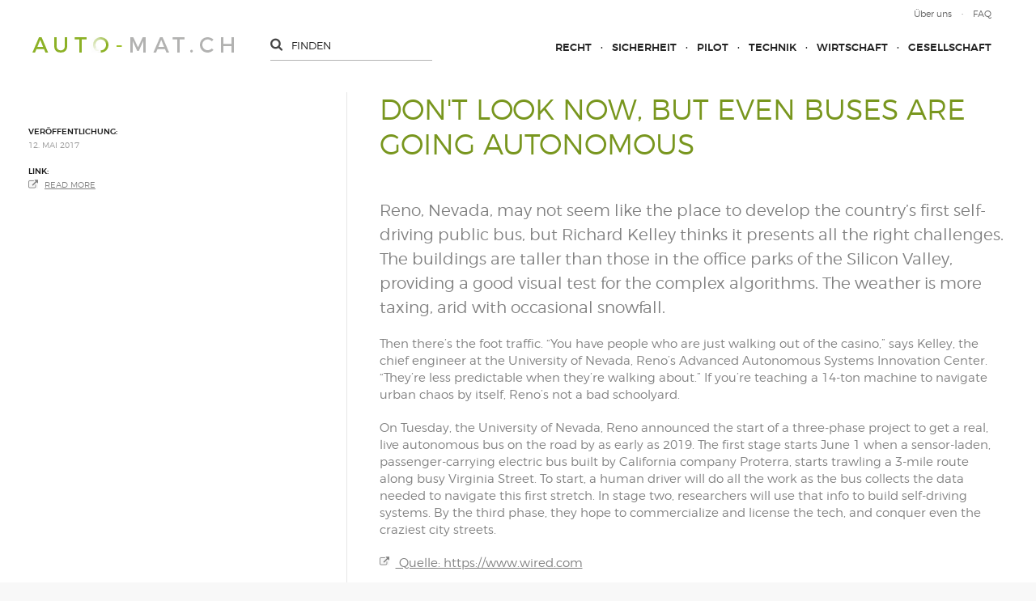

--- FILE ---
content_type: text/html; charset=utf-8
request_url: http://www.auto-mat.ch/de/content/artikel/170512_Buses-are-going-autonomous.php
body_size: 5899
content:
<!DOCTYPE html>
<html lang="de" class="pagestatus-init no-js scrolled-top"><head><title>USA: Buses are going autonomous - auto-mat.ch</title><!--
      Diese Seite wurde mit Weblication® CMS erstellt.
      Weblication® ist ein Produkt der Scholl Communications AG in 77694 Kehl.
      Weitere Informationen finden Sie unter https://www.weblication.de bzw. https://scholl.de.
    --><meta name="Description" content="If you’re teaching a 14-ton machine to navigate urban chaos by itself, Reno’s not a bad schoolyard." /><meta name="Keywords" content="buses, self-driving, autonomous driving, Reno, USA" /><meta name="Robots" content="index, noodp" /><meta charset="UTF-8" /><meta name="viewport" content="width=device-width, initial-scale=1"/><meta name="Generator" content="Weblication® CMS"/><!--[if IE]><meta http-equiv="x-ua-compatible" content="IE=edge" /><![endif]--><link rel="shortcut icon" href="/wGlobal/wGlobal/layout/images/favicon-3.ico"/><link rel="icon" href="/wGlobal/wGlobal/layout/images/favicon-3.ico"/><link rel="apple-touch-icon" href="/wGlobal/wGlobal/layout/images/apple-touch-icon.png"/><script type="text/javascript">wNavidStandard='';wProjectPath='/de';hdLimitDpr='1.5';lightboxType='wLightbox'; </script><link rel="stylesheet" href="/wGlobal/wGlobal/layout/styles/optimized/design.css"/><link rel="stylesheet" type="text/css" href="/wGlobal/wGlobal/layout/styles/items/jquery-ui.css"/><script src="/wGlobal/wGlobal/layout/scripts/items/jquery.js"></script><script src="/wGlobal/wGlobal/layout/scripts/items/jquery-ui.js"></script><script src="/wGlobal/wGlobal/layout/scripts/optimized/css.js"></script><script src="/wGlobal/wGlobal/layout/scripts/optimized/ui.js"></script><script src="/wGlobal/wGlobal/layout/scripts/optimized/design.js"></script><!--[if lt IE 9]><link rel="/wGlobal/wGlobal/layout/styles/items/jquery.fancybox" type="text/css" /><![endif]--><!--[if lt IE 9]><script type="text/javascript" src="/wGlobal/wGlobal/layout/scripts/items/jquery.js"></script><![endif]--><!--[if lt IE 9]><script type="text/javascript" src="/wGlobal/wGlobal/layout/scripts/items/jquery.fancybox.js"></script><![endif]--><script type="text/javascript">/*<![CDATA[*/
              
if(document.cookie.indexOf('allowTracking=1') != -1){
      window['gaId'] = 'UA-87395840-1';


        if(document.cookie.indexOf('disableGoogleAnalytics=1') != -1){
          window['ga-disable-' + window['gaId']] = true;
        }

        (function(i,s,o,g,r,a,m){i['GoogleAnalyticsObject']=r;i[r]=i[r]||function(){
        (i[r].q=i[r].q||[]).push(arguments)},i[r].l=1*new Date();a=s.createElement(o),
        m=s.getElementsByTagName(o)[0];a.async=1;a.src=g;m.parentNode.insertBefore(a,m)
        })(window,document,'script','//www.google-analytics.com/analytics.js','ga');

        ga('create', window['gaId'], 'auto');
        ga('set', 'anonymizeIp', true);
        //ga('require', 'linkid', 'linkid.js');
        ga('send', 'pageview');
}
    /*]]>*/</script></head><body class="body page- project-de subdir-content object-artikel navId-"><div id="responsiveFlyout"><div id="closeResponsiveFlyout"></div><div id="navigationMainResp"><ul data-togglerText="Navigation" class="navLevelContainer navLevel1Container" data-embedmode="embed"><li class="navLevel navLevel1 navLevelDefault navLevel1Default "><a class="navLevel navLevel1 navLevelDefault navLevel1Default" title="" href="/de/recht/">Recht</a></li><li class="navLevel navLevel1 navLevelDefault navLevel1Default "><a class="navLevel navLevel1 navLevelDefault navLevel1Default" title="" href="/de/sicherheit/">Sicherheit</a></li><li class="navLevel navLevel1 navLevelDefault navLevel1Default "><a class="navLevel navLevel1 navLevelDefault navLevel1Default" title="" href="/de/pilot/">Pilot</a></li><li class="navLevel navLevel1 navLevelDefault navLevel1Default "><a class="navLevel navLevel1 navLevelDefault navLevel1Default" title="" href="/de/technik/">Technik</a></li><li class="navLevel navLevel1 navLevelDefault navLevel1Default "><a class="navLevel navLevel1 navLevelDefault navLevel1Default" title="" href="/de/wirtschaft/">Wirtschaft</a></li><li class="navLevel navLevel1 navLevelDefault navLevel1Default "><a class="navLevel navLevel1 navLevelDefault navLevel1Default" title="" href="/de/gesellschaft/">Gesellschaft</a></li></ul> </div><div id="searchBoxResp"><form id="frmSearch" method="get" action="/de/search/"><input type="text" placeholder="finden" class="searchTerm" id="searchTermGlobal" name="searchTerm" value=""/></form></div><div style="clear:both;"></div><div id="navigationMetaResp"><ul data-embedmode="embed"><li class="navLevel navLevel1 navLevelDefault navLevel1Default "><a class="navLevel navLevel1 navLevelDefault navLevel1Default " title="" href="/de/Ueber-uns.php">Über uns</a></li><li class="navLevel navLevel1 navLevelDefault navLevel1Default "><a class="navLevel navLevel1 navLevelDefault navLevel1Default " title="" href="/de/kontakt/">FAQ</a></li></ul> </div></div><div id="blockMainOuter"><div id="blockMain"><div id="blockMainInner"><div id="blockTopLeftOuter"><div id="blockTop"><div id="blockTopInner"><div id="navigationMeta"><ul data-embedmode="embed"><li class="navLevel navLevel1 navLevelDefault navLevel1Default "><a class="navLevel navLevel1 navLevelDefault navLevel1Default " title="" href="/de/Ueber-uns.php">Über uns</a></li><li class="navLevel navLevel1 navLevelDefault navLevel1Default "><a class="navLevel navLevel1 navLevelDefault navLevel1Default " title="" href="/de/kontakt/">FAQ</a></li></ul> </div><a id="logo" href="/de/" title="Zur Startseite"><img src="/wGlobal/wGlobal/layout/images/weblication/wThumbnails/logo-a59345078a48788g9e224eb469537fcd.png" alt="AUTO-MAT" height="19" width="249" data-src2x="/wGlobal/wGlobal/layout/images/logo-hd.png" data-size="5179" /> </a><div id="searchBox"><form id="frmSearch" method="get" action="/de/search/"><input type="text" placeholder="finden" class="searchTerm" id="searchTermGlobal" name="searchTerm" value=""/></form></div><div id="navigationMain"><ul data-togglerText="Navigation" class="navLevelContainer navLevel1Container" data-embedmode="embed"><li class="navLevel navLevel1 navLevelDefault navLevel1Default "><a class="navLevel navLevel1 navLevelDefault navLevel1Default" title="" href="/de/recht/">Recht</a></li><li class="navLevel navLevel1 navLevelDefault navLevel1Default "><a class="navLevel navLevel1 navLevelDefault navLevel1Default" title="" href="/de/sicherheit/">Sicherheit</a></li><li class="navLevel navLevel1 navLevelDefault navLevel1Default "><a class="navLevel navLevel1 navLevelDefault navLevel1Default" title="" href="/de/pilot/">Pilot</a></li><li class="navLevel navLevel1 navLevelDefault navLevel1Default "><a class="navLevel navLevel1 navLevelDefault navLevel1Default" title="" href="/de/technik/">Technik</a></li><li class="navLevel navLevel1 navLevelDefault navLevel1Default "><a class="navLevel navLevel1 navLevelDefault navLevel1Default" title="" href="/de/wirtschaft/">Wirtschaft</a></li><li class="navLevel navLevel1 navLevelDefault navLevel1Default "><a class="navLevel navLevel1 navLevelDefault navLevel1Default" title="" href="/de/gesellschaft/">Gesellschaft</a></li></ul> </div><div id="navigationMainToggler"></div></div></div><div id="blockBeforeLeftContentRight"><div id="blockBeforeLeftContentRightInner"><div id="blockBefore" class="blockBefore"><div id="blockBeforeInner" class="blockBeforeInner"><div id="areaContent3Global"><div id="areaContent3Include" class="elementIncludeContentNavigation"></div><div class="elementIncludeContentPage" id="pageContent3"><!--CONTENT:START--><!--CONTENT:STOP--></div></div></div></div><div id="blockLeftContentRight"><div id="blockLeftContentRightInner"><div id="blockContent" class="blockContent"><div id="blockContentInner" class="blockContentInner"><!--CONTENT:START--><div class="elementStandard elementContent elementHeadline"><h1>Don't look now, but even buses are going autonomous</h1></div><div class="elementStandard elementContent elementText"><p class="description">Reno, Nevada, may not seem like the place to develop the country’s first self-driving public bus, but Richard Kelley thinks it presents all the right challenges. The buildings are taller than those in the office parks of the Silicon Valley, providing a good visual test for the complex algorithms. The weather is more taxing, arid with occasional snowfall.</p></div><div class="elementStandard elementContent elementText elementText_var0"><p>Then there’s the foot traffic. “You have people who are just walking out of the casino,” says Kelley, the chief engineer at the University of Nevada, Reno’s Advanced Autonomous Systems Innovation Center. “They’re less predictable when they’re walking about.” If you’re teaching a 14-ton machine to navigate urban chaos by itself, Reno’s not a bad schoolyard.</p><p>On Tuesday, the University of Nevada, Reno announced the start of a three-phase project to get a real, live autonomous bus on the road by as early as 2019. The first stage starts June 1 when a sensor-laden, passenger-carrying electric bus built by California company Proterra, starts trawling a 3-mile route along busy Virginia Street. To start, a human driver will do all the work as the bus collects the data needed to navigate this first stretch. In stage two, researchers will use that info to build self-driving systems. By the third phase, they hope to commercialize and license the tech, and conquer even the craziest city streets.</p><p></p> </div><div class="elementStandard elementContent elementLink elementLink_var0 elementLinkPosition_var0"><a target="_blank" href="https://www.wired.com" class="extern">
										Quelle: https://www.wired.com</a></div><script type="text/javascript">/*<![CDATA[*/
              
              if(history.length > 1){
				document.write('<div class="elementStandard elementContent elementLink"><a href="javascript:history.back()" class="back">Zurück<'+'/a><'+'/div>');
              }
              /*]]>*/</script><!--CONTENT:STOP--><div id="areaContent6Global"><!--CONTENT:START--><!--CONTENT:STOP--></div></div></div><div id="blockLeft"><div id="blockLeftInner"><div id="areaContent4Global"><div class="elementIncludeContentPage" id="pageContent4"><!--CONTENT:START--><div class="objectContainer"><div class="image"><div style="clear: both;"></div></div><div class="infoContainer"><div class="info"><span class="title">Veröffentlichung:</span><br/>
                                  12. Mai 2017                                </div><div class="info"><span class="title">Link:</span><br/><a class="extern" target="_blank" href="https://www.wired.com/2017/05/reno-nevada-autonomous-bus/">Read more</a></div></div></div><!--CONTENT:STOP--></div></div></div></div></div></div></div></div></div><div id="blockRight"><div id="blockRightInner"><div id="areaContent2Global"><div class="elementStandard elementContent elementContainerStandard elementContainerStandard_var0 elementContainerStandardColumns elementContainerStandardColumns1 elementContainerStandardColumns_var100"><div class="col col1"><div class="col_inner col1_inner"><div class="elementStandard elementContent elementHeadline elementHeadline_var0"><h2>Auto-mat ist eine Initiative von</h2></div><div class="elementStandard elementContent elementPicture elementPicture_var0 elementPictureLeft  pictureSize-set  " ><div id="d_d361194c393a7b04eaf2c4b329207d4d" class="pictureLeft"><a id="ah_d361194c393a7b04eaf2c4b329207d4d" href="http://www.tcs.ch" class="pictureLeft" title="TCS"><img id="i_d361194c393a7b04eaf2c4b329207d4d" class="pictureDefault pictureLeft pictureSize-set "  width="62" height="107" title="TCS" alt="TCS" src="/wAssets/img/weblication/wThumbnails/TCS-Logo-SP-hoch-RGB-1601-524b20fe07d8584gd92b639a9cd12f79.png" data-src2x="/wAssets/img/weblication/wThumbnails/TCS-Logo-SP-hoch-RGB-1601-524b20fe07d8584gd92b639a9cd12f79@2x.png"/></a></div></div> <div class="elementStandard elementContent elementContainerStandard elementContainerStandard_var0 elementContainerStandardColumns elementContainerStandardColumns1 elementContainerStandardColumns_var100"><div class="col col1"><div class="col_inner col1_inner"><div class="elementStandard elementContent elementHeadline elementHeadline_var0"><h2>Das Portal wird realisiert von</h2></div><div class="elementStandard elementContent elementPicture elementPicture_var0 elementPictureLeft  pictureSize-set  " ><div id="d_08534ffccb915944cca20a8acb68085b" class="pictureLeft"><a id="ah_08534ffccb915944cca20a8acb68085b" href="http://www.mobilityacademy.ch/akademie-de/index.php" class="pictureLeft" title="Mobilitätsakademie"><img id="i_08534ffccb915944cca20a8acb68085b" class="pictureDefault pictureLeft pictureSize-set "  width="180" height="76" title="Mobilitätsakademie" alt="Mobilitätsakademie" src="/wAssets/img/rechte_spalte/weblication/wThumbnails/moak-109fb3f8870d93dg3510864f85437095.png" data-src2x="/wAssets/img/rechte_spalte/weblication/wThumbnails/moak-109fb3f8870d93dg3510864f85437095@2x.png"/></a></div></div> </div></div><div class="clearBoth"> </div></div><div class="elementStandard elementContent elementContainerStandard elementContainerStandard_var0 elementContainerStandardColumns elementContainerStandardColumns1 elementContainerStandardColumns_var100"><div class="col col1"><div class="col_inner col1_inner"><div class="elementStandard elementContent elementHeadline elementHeadline_var0"><h2>in kooperation mit</h2></div><div class="elementStandard elementContent elementPicture elementPicture_var0 elementPictureLeft  pictureSize-set  " ><div id="d_d1ca47802cf1209c9049655ecc848685" class="pictureLeft"><a id="ah_d1ca47802cf1209c9049655ecc848685" href="http://www.mobilityacademy.ch/akademie-de/index.php" class="pictureLeft" title="Swiss eMobility"><img id="i_d1ca47802cf1209c9049655ecc848685" class="pictureDefault pictureLeft pictureSize-set "  width="165" height="64" title="Swiss eMobility" alt="Swiss eMobility" src="/wAssets/img/rechte_spalte/weblication/wThumbnails/Logo-SeM-gross-8282f36be8f2c7dga0bdbfcc0aeb260d.png" data-src2x="/wAssets/img/rechte_spalte/weblication/wThumbnails/Logo-SeM-gross-8282f36be8f2c7dga0bdbfcc0aeb260d@2x.png"/></a></div></div> <div class="elementStandard elementContent elementContainerStandard elementContainerStandard_var0 elementContainerStandardColumns elementContainerStandardColumns1 elementContainerStandardColumns_var100"><div class="col col1"><div class="col_inner col1_inner"><div class="elementStandard elementContent elementHeadline elementHeadline_var0"><h2>veranstaltungspartner</h2></div><div class="elementStandard elementContent elementPicture elementPicture_var0 elementPictureLeft  pictureSize-set  " ><div id="d_8c28ab39767dcb3d4acbf32af14f1190" class="pictureLeft"><a id="ah_8c28ab39767dcb3d4acbf32af14f1190" href="http://www.mobilitaetsarena.ch" target="_blank" class="pictureLeft" title="Schweizer Mobilitätsarena"><img id="i_8c28ab39767dcb3d4acbf32af14f1190" class="pictureDefault pictureLeft pictureSize-set "  width="140" height="101" title="Schweizer Mobilitätsarena" alt="Schweizer Mobilitätsarena" src="/wAssets/img/weblication/wThumbnails/SCHWEIZER-MOBILITAeTSARENA-Logo-46f2302d9f5b9ad74653f13280959d6a-8fa3d9b79f1d221g7056841dc84dae03.jpg" data-src2x="/wAssets/img/weblication/wThumbnails/SCHWEIZER-MOBILITAeTSARENA-Logo-46f2302d9f5b9ad74653f13280959d6a-8fa3d9b79f1d221g7056841dc84dae03@2x.jpg"/></a></div></div> </div></div><div class="clearBoth"> </div></div></div></div><div class="clearBoth"> </div></div></div></div><div class="clearBoth"> </div></div><div class="elementStandard elementContent elementList elementList-news" id="list_65227fcb"><div class="listDefault listDefault_var0  listDefaultDate_var22 listDefaultCols_var1 listDefaultLevelHeadline_var3 listDefaultTitle_var10 listDefaultDescription_var10 listDefaultBorder_var10 listDefaultLink_var0 listDefaultThumbnail_var10 listGroup-content2 listEntries4"><div class="listEntry listEntryObject-eventMulti listEntryObject-eventMulti_var listNews"><div class="listEntryInner"><div class="date">14. Mai 2020</div><h2>AUTOMAT VOR ORT: KONFERENZ AUTOMATICAR 2020</h2><p>
        Am 16. September findet der Fachkongress AUTOMATICAR zum 2. Mal änlässlich der ...      </p><a href="/de/content/artikel/140520_automaticar_2020.php"><span class="pfeil">»</span><span class="text">weiterlesen</span></a></div></div><div class="listEntry listEntryObject-artikel listEntryObject-artikel_var listNews"><div class="listEntryInner"><div class="date">20. April 2018</div><h2>AUTOMAT vor Ort: Konferenz AUTOMATICAR</h2><p>
        Am 12. April fand das erste Mal die von der Mobilitätsakademie des TCS organisierte ...      </p><a href="/de/content/artikel/180420_Automat-vor-Ort-Konferenz-AUTOMATICAR.php"><span class="pfeil">»</span><span class="text">weiterlesen</span></a></div></div><div class="listEntry listEntryObject-artikel listEntryObject-artikel_var listNews"><div class="listEntryInner"><div class="date">28. November 2017</div><h2>Automat vor Ort: EPTA Conference 2017 </h2><p>
        EPTA Conference 2017 „Shaping the Future of Mobility“
Luzern, Verkehrshaus, Mittwoch, 8. ...      </p><a href="/de/content/artikel/171128_Automat-vor-Ort-EPTA-Conference-2017.php"><span class="pfeil">»</span><span class="text">weiterlesen</span></a></div></div><div class="listEntry listEntryObject-medien listEntryObject-medien_var listNews"><div class="listEntryInner"><div class="date">26. September 2017</div><h2>Auto-mat vor Ort: Automatische Shuttlebusse tpf</h2><p>
        Am 22. September war www.auto-mat.ch live vor Ort, als die ersten beiden automatischen ...      </p><a href="/de/content/medien/170926_Auto-mat-vor-Ort.php"><span class="pfeil">»</span><span class="text">weiterlesen</span></a></div></div><div style="clear: both;"></div></div></div><div class="elementIncludeContentPage" id="pageContent2"><!--CONTENT:START--><!--CONTENT:STOP--></div></div></div></div><div style="clear: both;"></div></div></div><div id="blockBottom"><div id="blockBottomInner"><div class="left">© 2018 - auto-mat.ch</div><div class="middle"><a href="/de/impressum/">Impressum</a>    <a href="/de/datenschutz/">Datenschutzerklärung</a></div><div class="right"><a href="https://www.onflow.ch/webdesign-agentur/">Webdesign Agentur</a></div><div style="clear: both;"></div></div></div><div id="blockPost"><div id="blockPostInner"><div id="areaContent7Global"><!----></div></div></div></div><div id="cookieNotice"><div id="cookieNoticeInner"><div><div class="cookieTitle">Datenschutzhinweis</div><div class="cookieText">Diese Webseite nutzt externe Komponenten, welche dazu genutzt werden können, Daten über Ihr Verhalten zu sammeln. Lesen Sie dazu mehr in unseren <a target="_blank" href="/de/datenschutz/">Datenschutzinformationen</a>.</div><div id="cookieNoticeSelection"><div class="cookieNoticeSelectionEntry cookieNoticeSelectionEntryEssential">Notwendige Cookies werden immer geladen</div><div class="cookieNoticeSelectionEntry"><label for="cookiesTracking"><input onchange="wUpdatePrivacybuttons()" type="checkbox" id="cookiesTracking" value="1"/>Analyse-/Marketing Cookies</label></div><div class="cookieNoticeSelectionEntry"><label for="loadExternRessources"><input onchange="wUpdatePrivacybuttons()" type="checkbox" id="loadExternRessources" value="1"/>Externe Komponenten laden</label></div></div><div class="buttons"><button id="cookieNoticeDeclineCloser" onclick="wSavePrivacysettings();">Alles ablehnen</button><button id="cookieNoticeAsDefinedCloser" onclick="wSavePrivacysettings();" style="display:none">Erlauben wie ausgewählt</button><button id="cookieNoticeAcceptCloser" class="buttonReset" onclick="document.getElementById('cookiesTracking').checked='true';document.getElementById('loadExternRessources').checked='true';wSavePrivacysettings()">Alles erlauben</button></div><!--
<div id="containerRememberDataSecurityPreferences"><input type="checkbox" id="rememberDataSecurityPreferences" value="1"/><label for="rememberDataSecurityPreferences">Diese Auswahl 30 Tage merken</label></div>
--><script>
  /**/

  if(document.cookie.indexOf('allowTracking=1') != -1){
    document.getElementById('cookiesTracking').checked = true;
  }

  if(document.cookie.indexOf('allowLoadExternRessources=1') != -1){
    document.getElementById('loadExternRessources').checked = true;    
  }

  wUpdatePrivacybuttons = function(){
    if(document.getElementById('cookiesTracking').checked || document.getElementById('loadExternRessources').checked){
      document.getElementById('cookieNoticeDeclineCloser').style.display = 'none';
      document.getElementById('cookieNoticeAsDefinedCloser').style.display = 'inline-block';
    }
    else{
      document.getElementById('cookieNoticeDeclineCloser').style.display = 'inline-block';
      document.getElementById('cookieNoticeAsDefinedCloser').style.display = 'none';
    }
  }

  wSavePrivacysettings = function(){

    var expires = !document.getElementById('rememberDataSecurityPreferences') || document.getElementById('rememberDataSecurityPreferences').checked ? ';expires='+(new Date(new Date().getTime() + 30 * 1000 * 60 * 60 * 24).toGMTString()) : '';
    if(jQuery('#bePanel').length != 0 && jQuery('#cookieNotice .elementInfo').length != 0){
      expires = '';
    }

    var allowTracking = document.getElementById('cookiesTracking').checked;
    var allowLoadExternRessources = document.getElementById('loadExternRessources').checked;

    document.cookie = 'allowTracking=' + (allowTracking ? '1' : '0') + ';path=/'+expires+';sameSite=lax';
    document.cookie = 'allowLoadExternRessources=' + (allowLoadExternRessources ? '1' : '0') + ';path=/'+expires+';sameSite=lax';
    document.cookie = 'hideCookieNotice'+(typeof(wCookieNoticeVar) != 'undefined' ? wCookieNoticeVar : '')+'=1;path=/'+expires+';sameSite=lax';

    if(!allowTracking){
      var domainMain = location.hostname.replace(/^.*\.([^\.]+\.\w+)$/, '$1');
      document.cookie = '_ga=;path=/;domain='+domainMain+';expires=Thu, 01 Jan 1970 00:00:01 GMT;sameSite=lax';
      document.cookie = '_gat=;path=/;domain='+domainMain+';expires=Thu, 01 Jan 1970 00:00:01 GMT;sameSite=lax';
      document.cookie = '_gid=;path=/;domain='+domainMain+';expires=Thu, 01 Jan 1970 00:00:01 GMT;sameSite=lax';
    }

    jQuery('#cookieNotice').slideUp();

    if(typeof wOnAfterSetPrivacysetting == 'function'){
      wOnAfterSetPrivacysetting();
    }

    if(allowLoadExternRessources){
      if(typeof wOnAfterAcceptExternalRessources == 'function'){
        wOnAfterAcceptExternalRessources();
      }
      else{
        if(wUiTmp['wHasWa']){wDisableWaNextReqest();}
        document.location.reload(true);
      }
    }
    else{
      if(typeof wOnAfterDeclineExternalRessources == 'function'){
        wOnAfterDeclineExternalRessources();
      }
    }

    if(allowTracking){
      if(wUiTmp['wHasWa']){wDisableWaNextReqest();}
      document.location.reload(true);
    }
  };

  wUpdatePrivacybuttons();
  /**/
 </script></div></div></div></body></html>